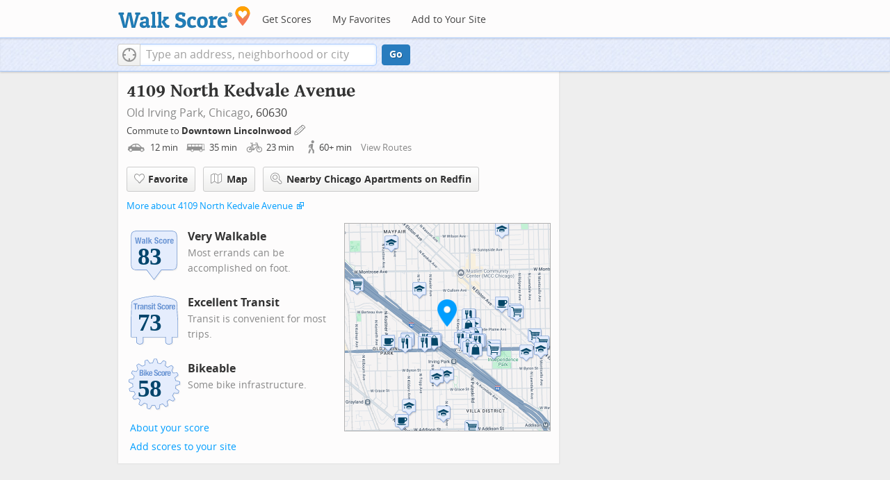

--- FILE ---
content_type: text/javascript
request_url: https://pp.walk.sc/_/s/_p/listing/34d4a549ef16b210dbf095ad22cc9a0c.js
body_size: 6088
content:
!function(){!function(){"use strict";window._blockLayoutCallbacks=[],window.blockLayout=function(e){window._blockLayoutCallbacks.push(e)}}(),window.localStorage&&window.localStorage.apartments_state&&window.localStorage.apartments_state.indexOf("develop.walkscore")!=-1&&document.location.href.indexOf("www.walkscore")!=-1&&(window.localStorage.apartments_state=window.localStorage.apartments_state.replace("develop.walkscore","www.walkscore")),$("#phone-address-bar .dropdown-menu a").click(function(){trackEvent(ACTIVE_COMPONENT,$(this).text()+" click","mobile nav")}),window.localStorage&&window.localStorage.apartments_state&&($("#mobile-nav-find-apartments").click(function(e){return e.preventDefault(),document.location=window.localStorage.apartments_state,!1}),$("#mobile-nav-faves").click(function(e){return e.preventDefault(),document.location=window.localStorage.apartments_state+"&tab=faves",!1})),window.localStorage&&window.localStorage.apartments_state&&$("#my-faves-link").click(function(e){trackEvent(ACTIVE_COMPONENT,"Favorites click","user menu")}),function(){$("#navigation a").click(function(){trackEvent("ACTIVE_COMPONENT",$(this).text()+" click","main nav")});var e=window.localStorage&&window.localStorage.apartments_state;e&&$("#top-nav-find-apartments").click(function(t){return t.preventDefault(),document.location=e.split("?")[0],!1})}(),blockLayout(function(){window.rentSalePathBase="/apartments",$("#get-walkscore-form").attr("onsubmit",""),new RentalsSearchBox({rentsale:2}).setInput($("#addrbar-street"))});googletag.cmd.push(function(){googletag.defineSlot("/1357474/AddressPage_ATF_FloatBarText_600x15",[600,15],"div-gpt-ad-1406239901767-0").addService(googletag.pubads()),googletag.pubads().enableSingleRequest(),googletag.enableServices()}),googletag.cmd.push(function(){googletag.display("div-gpt-ad-1406239901767-0")}),blockLayout(function(){window.commutesEnticementApp=new CommutesEnticementApp({lat:41.9557243,lng:-87.7305685}),$("body").hasClass("user-has-commute")&&commutesEnticementApp.on("update",function(){$("body").removeClass("user-has-commute")}).update()}),function(){var e=Math.max($(window).outerWidth(!0),window.outerWidth),t={ws_wsid:"9d8b9aab2f4f59b04bed3837e4ca9b43",ws_address:"4109 North Kedvale Avenue Chicago IL 60630",ws_lat:"41.9557243",ws_lon:"-87.7305685",ws_width:"100%",ws_height:"427",ws_layout:"none",ws_hide_footer:"true",ws_commute:"false",ws_public_transit:"false",ws_no_link_info_bubbles:"true",ws_show_reviews:e>767?"true":"false",ws_no_link_score_description:"true",ws_hide_bigger_map:"true",ws_background_color:"transparent",ws_map_modules:"google_map,street_view,satellite,walkability",ws_no_head:"true"};for(var o in t)t.hasOwnProperty(o)&&(window[o]=t[o])}(),function(){var e=function(){return $("#fullscreen-map").data("maptype")},t=function(){return[e(),window.trueWinWidth()].join("-")},o=function(){$("#fullscreen-map").data("mapstate",t())},a=function(){var e=t();return e==$("#fullscreen-map").data("mapstate")&&$("#modal-fullscreen-map").find("iframe").length},n=function(){if(!a()){window.ws_div_id="modal-fullscreen-map";var e=$("#modal-fullscreen-map");window.ws_height=bootstrapIsPhone()?Math.min(window.innerHeight-100,parseInt(e.parent().css("max-height"))):Math.min(650,.8*window.innerHeight-40),e.empty().height(window.ws_height),loadTileAsync(),o()}};$("#fullscreen-map").on("show",function(){a()||$("#modal-fullscreen-map").empty(),$(window).unbind("resize.fullscreen"),$(window).bind("resize.fullscreen",_(function(){n()}).debounce(500))}),$("#fullscreen-map").on("shown",function(){n(),$(document).off("focusin.modal")}),$("#fullscreen-map").on("hide",function(){$(window).unbind("resize.fullscreen"),$(window).bind("resize.fullscreen",function(){$("#modal-fullscreen-map").empty()}),$(this).find(".add-place-text").css("display","none"),trackEvent(ACTIVE_COMPONENT,"bigger map closed")})}(),googletag.cmd.push(function(){googletag.defineSlot("/1357474/AddressPage_ATF_HeaderText_600x15",[600,15],"div-gpt-ad-1406333324833-0").addService(googletag.pubads()),googletag.pubads().enableSingleRequest(),googletag.enableServices()}),googletag.cmd.push(function(){googletag.display("div-gpt-ad-1406333324833-0")}),googletag.cmd.push(function(){googletag.defineSlot("/1357474/AddressPage_ATF_1stText_600x15",[600,15],"div-gpt-ad-1403560076948-0").addService(googletag.pubads()),googletag.pubads().enableSingleRequest(),googletag.enableServices()}),googletag.cmd.push(function(){googletag.display("div-gpt-ad-1403560076948-0")}),collapseParagraphs("#loc-description .content",trueWinWidth()<768?1:3,"More","Less"),googletag.cmd.push(function(){googletag.defineSlot("/1357474/AddressPage_ATF_2ndText_600x15",[600,15],"div-gpt-ad-1403560076948-1").addService(googletag.pubads()),googletag.pubads().enableSingleRequest(),googletag.enableServices()}),googletag.cmd.push(function(){googletag.display("div-gpt-ad-1403560076948-1")}),googletag.cmd.push(function(){googletag.defineSlot("/1357474/AddressPage_ATF_3rdText_600x15",[600,15],"div-gpt-ad-1403560076948-2").addService(googletag.pubads()),googletag.pubads().enableSingleRequest(),googletag.enableServices()}),googletag.cmd.push(function(){googletag.display("div-gpt-ad-1403560076948-2")}),googletag.cmd.push(function(){googletag.defineSlot("/1357474/AddressPage_ATF_4thText_600x15",[600,15],"div-gpt-ad-1403560076948-3").addService(googletag.pubads()),googletag.pubads().enableSingleRequest(),googletag.enableServices()}),googletag.cmd.push(function(){googletag.display("div-gpt-ad-1403560076948-3")}),$(window).load(function(){window._ws_win_loaded=!0}),setTimeout(function(){for(var e=$LAB,t=["https://pp.walk.sc/_/s/_g/a1e802606e27dad2c9584788c1fcf0f8.js"],o=0;o<t.length;o++)e=e.script(t[o]);e.wait(function(){"use strict";isIOS()?($("body").addClass("ios"),isIOS()&&!window.isIpad()&&$("body").addClass("iphone")):window.isAndroid()&&$("body").addClass("android"),window.CDN_HOSTS=["https://pp.walk.sc","https://pp2.walk.sc","https://pp3.walk.sc"],$(document).ready(app_loader(logExceptions("basic_page_init_js",function(){$(document).ready(function(){activateShareButton(),$("body").addClass("loaded-at-"+findBootstrapEnvironment()),isIpad()&&$("body").addClass("touch")}),window.initBlockMaps&&window.initBlockMaps(),$("[data-asyncimgsrc]").each(function(e,t){t=$(t),t.attr("src",t.attr("data-asyncimgsrc"))})}))),app_loader(logExceptions("supports_ugc_init",function(){var e=new google.maps.LatLngBounds(new google.maps.LatLng(41.94613,-87.74758),new google.maps.LatLng(41.96245,-87.7274));window.dataCurator=window.simpleLoginApp.curator.dataCurator,window.dataCurator.wireUpAddPlaceButtons({bounds:e}),window.dataCurator.wireUpAskExpertLinks()})),app_loader(logExceptions("block_init_app",function(){var e=null,t=e?e[K_URLSLUG]:"/4109-n-kedvale-ave-chicago-il-60630".replace(/^\//,"");trackEventNonInteractive(ACTIVE_COMPONENT,"score page view","address"),window.baseApp=new RentalsComponentBaseApp({title:decodeURIComponent(""),street:decodeURIComponent(""),requested_id:"",sidebarDiv:document.getElementById("sidebar"),favoritesDiv:document.getElementById("favorites"),lat:41.9557243,lng:-87.7305685,slug:t,price:void 0,beds:void 0,thumbnailBase:"",activeRental:e,view_details_url:"",rentsale:2,GKEY:"AIzaSyCuzgxF14kjRPwZsA_0yDXP0KoN9AEQLBs"}),logPageView(t);var o=new RentalsDetailsApp({baseApp:baseApp,listingId:"",rentsale:2,loc:decodeURIComponent(""),detailsContent:window.activeDetailsContent});getUserLocationState({slug:t,success:function(e){o.details.freshenUIWithUserData(e)}})})),$(window).on("float-bar-block-scroll-in",logExceptions("block_init_float-bar",function(){if(!bootstrapIsPhone()){var e=$(".float-bar"),t=function(){var t=$(window).scrollTop()<220;e.css("display",t?"none":"block")};$(window).scroll(t)}extractTextAd("div-gpt-ad-1406239901767-0",{city:"Chicago",url:"http://www.mychicagorealestatesearch.com/listings/areas/140770%2C18735%2C18737%2C18727%2C18722%2C18726%2C18741%2C18720%2C18716%2C18701%2C18712%2C18728%2C134079%2C18713%2C18708/minprice/200000/beds/1/sort/price+asc/?ts=pdws&tsinfo=ADV-IL-CHICAGO-NORTHWESTCHICAGO"})})),$(window).on("address-header-block-scroll-in",logExceptions("block_init_address-header",function(){wireUpScoreInfoLinks("Address","4109 North Kedvale Avenue",{scores:{walk:83,transit:73,bike:58},score_details:{culture_C:{contribution:2.6921513922671085,max_contribution:6.3417576139449965,score:42.45118713378906},dine_drink_C:{contribution:24.153708740328202,max_contribution:28.40536862951059,score:85.03219604492188},errands_C:{contribution:15.032822487260441,max_contribution:16.77204284340971,score:89.63024139404297},grocery_P:{contribution:15.692007939270018,max_contribution:19.025272841834994,score:82.47980499267578},parks_P:{contribution:6.086636280099159,max_contribution:6.3417576139449965,score:95.97711944580078},schools_P:{contribution:5.684441830299789,max_contribution:6.3417576139449965,score:89.63511657714844},shopping_C:{contribution:15.19815645177372,max_contribution:16.77204284340971,score:90.61601257324219}},address:"4109 North Kedvale Avenue"}),$(".badges-link").click(function(){trackEvent(ACTIVE_COMPONENT,"badges link click","add scores to your site")});var e=$(".address-header-static-tile"),t=e.attr("data-imgsrc");t&&e.attr("src",t),$(".fullscreen-map").click(function(){return trackEvent(ACTIVE_COMPONENT,"click bigger map btn",$(this).attr("data-action")),$("#fullscreen-map").one("shown",function(){$(".add-place-text").css("display","block")}),$("#fullscreen-map").data("maptype","nearby").modal("show"),!1}),extractTextAd("div-gpt-ad-1406333324833-0",{city:"Chicago",url:"http://www.mychicagorealestatesearch.com/listings/areas/140770%2C18735%2C18737%2C18727%2C18722%2C18726%2C18741%2C18720%2C18716%2C18701%2C18712%2C18728%2C134079%2C18713%2C18708/minprice/200000/beds/1/sort/price+asc/?ts=pdws&tsinfo=ADV-IL-CHICAGO-NORTHWESTCHICAGO"}),trackEventNonInteractive(ACTIVE_COMPONENT,"market leader shown","from header")})),$(window).on("mobile-static-map-block-scroll-in",logExceptions("block_init_mobile-static-map",function(){$.browser.msie&&$.browser.version<9&&$("#mobile-static-map").hide()})),$(window).on("text-ad-block-scroll-in",logExceptions("block_init_text-ad",function(){extractTextAd("div-gpt-ad-1403560076948-0")})),$(window).on("address-summary-block-scroll-in",logExceptions("block_init_address-summary",function(){var e="addr-feature",t=($("#"+e),"addr-streetview"),o={},a={placeholder:"https://pp3.walk.sc/_/s/_i/images/placeholder-no-sv-available2.jpg",onUnavailable:_(function(){bootstrapIsPhone()?$("#"+t).parent().css("display","none"):this.ssv.hide()}).bind(o)};o.ssv=new SimpleStreetview(t,a);var n=new google.maps.LatLng(41.9557243,-87.7305685);o.ssv.update(n)})),$(window).on("text-ad-block-scroll-in",logExceptions("block_init_text-ad",function(){extractTextAd("div-gpt-ad-1403560076948-1")})),$(window).on("getting-around-block-scroll-in",logExceptions("block_init_getting-around",function(){if(!bootstrapIsPhone()&&Modernizr.canvas){var e=new google.maps.LatLng(41.9557243,-87.7305685),t=_({zoom:15,center:e}).extend(window.mapOptions),o=new google.maps.Map(document.getElementById("map-getting-around"),t),a=constructSpriteIconFactory("place-pins");wireGridResizing(o),addMapMenu(appifyMap(o),{leftButton:!0}),new google.maps.Marker({map:o,icon:a.createIcon("house"),position:e,clickable:!1}),$LAB.script("//apicdn.walkscore.com/api/v1/traveltime_widget/js?wsid=ws_internal&_=6").wait(function(){var e=new walkscore.TravelTimeWidget({map:o,origin:"41.9557243,-87.7305685",show:!0,mode:walkscore.TravelTime.Mode.WALK}).on("error",_(function(){e.on("fetch",_(function(){e.setShow(!0)}).once()).setMode(walkscore.TravelTime.Mode.DRIVE)}).once())}),$("#map-getting-around").addClass("ttw-hovtrigger")}else $(".block-getting-around").addClass("hide")})),$(window).on("text-ad-block-scroll-in",logExceptions("block_init_text-ad",function(){extractTextAd("div-gpt-ad-1403560076948-2")})),$(window).on("transit-block-scroll-in",logExceptions("block_init_transit",function(){var e=$(".transit-lists"),t=e.children("div").eq(0).find("li").slice(4);t=t.add(e.children("div").slice(1)),collapse(t,{container:e});var o=new google.maps.LatLng(41.9557243,-87.7305685),a=[["6da93340a05474732a965370f2c7928227851efd","53 Pulaski","bus"],["74a9e55e520410ce6d875d6712e346a7f6163d26","54A North Cicero/Skokie Blvd.","bus"],["e4d9895c285e94e2b5f2e80170ddc2d4f4e67527","80 Irving Park","bus"],["83694f5db7858a569b58199572220bf13357fcff","Blue Line","rail"],["7377950be5f935c6d5181677f9e856f06fd63554","UP-NW Union Pacific Northwest","rail"],["047ca623a5b145073ed37f30dd06ff04deb10594","MD-N Milwaukee North","rail"],["84fa55b29c2a0a3be29836f5c1a64592de9ae51c","Brown Line","rail"]],n=[["Irving Park & Keystone Terminal",41.95387464,-87.73015676,[0,1],22623306,85,"Chicago Transit Authority"],["Irving Park Blue Line Station",41.95372714,-87.73113237,[1,2],22627957,85,"Chicago Transit Authority"],["Pulaski & Belle Plaine",41.95540341,-87.72757126,[0],22630277,85,"Chicago Transit Authority"],["Irving Park & Keystone (Blue Line)",41.95374569,-87.72903944,[2],22625073,85,"Chicago Transit Authority"],["Irving Park & Avondale",41.95350641,-87.73151277,[1],537295825,85,"Chicago Transit Authority"],["Pulaski & Berteau",41.95718824,-87.72781208,[0],22630184,85,"Chicago Transit Authority"],["Irving Park & Keeler",41.95369877,-87.73284186,[2,1],22626538,85,"Chicago Transit Authority"],["Irving Park & Keeler",41.95348204,-87.73269143,[2,1],22625523,85,"Chicago Transit Authority"],["Irving Park & Pulaski",41.95374999,-87.72796377,[2],22628761,85,"Chicago Transit Authority"],["Pulaski & Berteau",41.95749078,-87.72764167,[0],22627303,85,"Chicago Transit Authority"],["Pulaski & Irving Park",41.95391974,-87.72754469,[0],22622656,85,"Chicago Transit Authority"],["Irving Park-Blue",41.952925,-87.729229,[3],22631150,86,"Chicago Transit Authority"],["Irving Park",41.9525,-87.7297222,[4],22657933,86,"Metra"],["Irving Park & Tripp",41.95346923,-87.73412652,[1,2],22624847,85,"Chicago Transit Authority"],["Irving Park & Kildare",41.95346602,-87.73550656,[1,2],22622717,85,"Chicago Transit Authority"],["Irving Park Blue Line Station",41.95194556,-87.72773931,[0],22624947,85,"Chicago Transit Authority"],["Irving Park & Springfield",41.95358389,-87.72518569,[2],22631113,85,"Chicago Transit Authority"],["Pulaski & Elston",41.95986511,-87.72787597,[0],22625701,85,"Chicago Transit Authority"],["Grayland",41.9488889,-87.7402778,[5],22658024,86,"Metra"],["Montrose-Blue",41.961539,-87.743574,[3],22625430,86,"Chicago Transit Authority"],["Addison-Blue",41.94738,-87.71906,[3],22629381,86,"Chicago Transit Authority"],["Mayfair",41.9597222,-87.7458333,[5],22658152,86,"Metra"],["Kimball",41.967901,-87.713065,[6],22624419,86,"Chicago Transit Authority"],["Kedzie-Brown",41.965996,-87.708821,[6],22625487,86,"Chicago Transit Authority"]],i={0:22623306,1:22623306,2:22627957,3:22631150,4:22657933,5:22658024,6:22624419};if(bootstrapIsPhone())$(".block-transit").find(".titled-map").css("display","none").end().find(".transit-list-item").removeClass("w-btn");else{var s=_({zoom:15,center:o}).extend(window.mapOptions),r=new google.maps.Map(document.getElementById("map-transit"),s);wireGridResizing(r),addMapMenu(appifyMap(r)),$LAB.script("https://cdn2.walk.sc/2/js/route-inspector_vcymmcep.js").script("https://cdn2.walk.sc/2/js/transit-block_vcymmcep.js").wait(function(){new ws.TransitBlockManager(r,o,a,n,i)})}})),$(window).on("text-ad-block-scroll-in",logExceptions("block_init_text-ad",function(){extractTextAd("div-gpt-ad-1403560076948-3")})),$(window).on("hood-promo-block-scroll-in",logExceptions("block_init_hood-promo",function(){$(".block-hood-promo img").each(function(){var e=$(this),t=e.attr("data-imgsrc");t&&e.attr("src",t).removeClass("invisible")})})),window._goodToGo?_(google_ready).defer():window.initialize=google_ready,app_loader(logExceptions("block_layout_callbacks",function(){for(var e=window._blockLayoutCallbacks;e.length;)e.shift()();window.blockLayout=function(e){e()}})),app_loader(logExceptions("scroll_wiring_init",function(){var e=$(window),t={},o={},a=!1,n=_(["app","float-bar","address-header","mobile-static-map","text-ad","address-summary","text-ad","responsive-ad","getting-around","text-ad","transit","text-ad","hood-promo","responsive-ad"]).oreduce(function(e,t){e[t]=$(".block-wrap.block-"+t)}),i=_(function(){var i=isIOS()||bootstrapIsPhone()?1e3:300,s=e.scrollTop()+e.height();_(n).each(function(n,r){o[r]&&t[r]||!n.length||s+i>n.offset().top&&(o[r]||(o[r]=!0,_(function(){e.trigger(r+"-block-scroll-in")}).defer()),a&&s>n.offset().top+n.height()&&(t[r]=!0,trackEventNonInteractive(ACTIVE_COMPONENT,"scrolled into view",r)))}),a=!0}).throttle(100);e.bind("scroll",i),i()}))})},10),ACTIVE_COMPONENT=ACTIVE_COMPONENT||"untracked page",function(e,t,o,a,n,i,s){e.GoogleAnalyticsObject=n,e[n]=e[n]||function(){(e[n].q=e[n].q||[]).push(arguments)},e[n].l=1*new Date,i=t.createElement(o),s=t.getElementsByTagName(o)[0],i.async=1,i.src=a,s.parentNode.insertBefore(i,s)}(window,document,"script","//www.google-analytics.com/analytics.js","ga"),ga("create","UA-87185-2","walkscore.com"),ga("require","displayfeatures"),ga("set","contentGroup1",ACTIVE_COMPONENT),ga("send","pageview"),ga(function(){if(void 0!==window.AB_VARIANTS&&void 0!==window.cxApi)for(i in AB_VARIANTS)AB_VARIANTS.hasOwnProperty(i)&&(cxApi.setChosenVariation(AB_VARIANTS[i],i),ga("send","event",ACTIVE_COMPONENT,"start experiment",i,{nonInteraction:1}))});var e=e||[];e.push({c1:"2",c2:"15053602"}),function(){var e=document.createElement("script"),t=document.getElementsByTagName("script")[0];e.async=!0,e.src=("https:"==document.location.protocol?"https://sb":"http://b")+".scorecardresearch.com/beacon.js",t.parentNode.insertBefore(e,t)}(),blockLayout(function(){var e=$(".overflow-banner").closest(".block-wrap"),t=$(".respo-sidebar");if(!bootstrapIsPhone()&&e.length&&t.length){var o=20+$(t).offset().top+$(t).height(),a=e.offset().top,n=a<o?o-a:0;e.css("margin-top",n+"px")}})}();